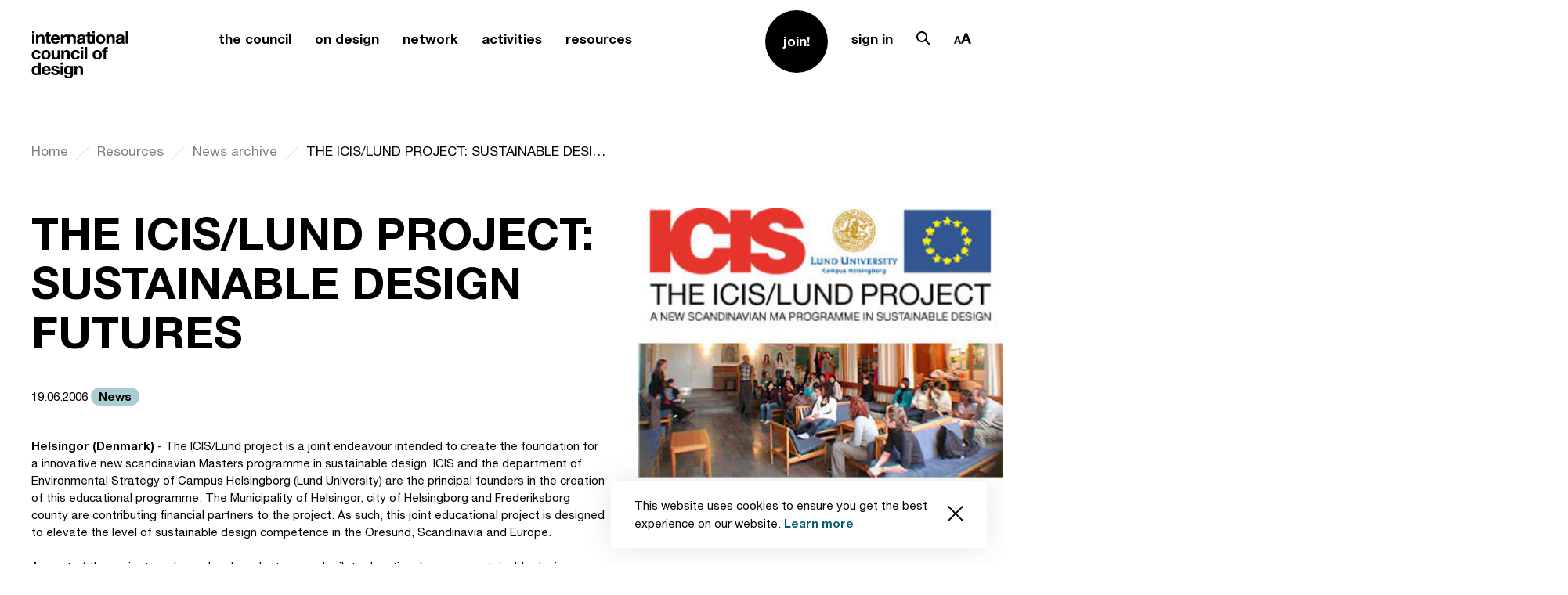

--- FILE ---
content_type: text/html; charset=UTF-8
request_url: https://www.theicod.org/en/resources/news-archive/the-icislund-project-sustainable-design-futures
body_size: 113380
content:
<!DOCTYPE html>
<html lang="en" data-accessibility="">

<head>
    <meta charset="utf-8">
    <meta http-equiv="X-UA-Compatible" content="IE=edge">
    <meta name="viewport" content="user-scalable=no, width=device-width, initial-scale=1, maximum-scale=1">
    <meta name="msapplication-tap-highlight" content="no" />
    
        <title>THE ICIS/LUND PROJECT: SUSTAINABLE DESIGN FUTURES |        International Council of Design</title>
    <meta name="description"
        content="An international organisation representing the professions of design. The Council was founded as Icograda in London in 1963 and will celebrate its 60th anniversary on 27 April 2023. It is a non-profit, non-partisan, member-based network of independent organisations and stakeholders working within the multidisciplinary scope of design.">
    
    <link async defer rel="stylesheet" media="screen" href="https://www.theicod.org/themes/www/assets/style.css">

    <link rel="apple-touch-icon" sizes="180x180" href="https://www.theicod.org/themes/www/assets/fav/apple-touch-icon.png">
    <link rel="icon" type="image/png" sizes="32x32" href="https://www.theicod.org/themes/www/assets/fav/favicon-32x32.png">
    <link rel="icon" type="image/png" sizes="16x16" href="https://www.theicod.org/themes/www/assets/fav/favicon-16x16.png">
    <link rel="manifest" href="https://www.theicod.org/themes/www/assets/fav/site.webmanifest">
    <!-- <link rel="mask-icon" href="https://www.theicod.org/themes/www/assets/fav/safari-pinned-tab.svg" color="#6c95fc"> -->
    <link rel="shortcut icon" href="https://www.theicod.org/themes/www/assets/fav/favicon.ico">
    <meta name="msapplication-TileColor" content="#6c95fc">
    <meta name="msapplication-config" content="https://www.theicod.org/themes/www/assets/fav/browserconfig.xml">
    <meta name="theme-color" content="#ffffff"> 

  
    <meta name="msapplication-TileColor" content="#000000">
    <meta name="theme-color" content="#000000">

            
        <!-- Global site tag (gtag.js) - Google Analytics -->
    <script async src="https://www.googletagmanager.com/gtag/js?id=UA-57521825-1"></script>
    <script>
    window.dataLayer = window.dataLayer || [];
    function gtag(){dataLayer.push(arguments);}
    gtag('js', new Date());
    gtag('config', 'UA-57521825-1');
    </script>
    
</head>
<style>
body {
    opacity: 0;
}
</style>

<body class="app-loading " lang="en">
    
                <div class="popup popup--policy js-popup" data-request-url="https://www.theicod.org/api/cookies" data-popup-id="acceptCookie">
  <div class="popup__body">
    <div class="text-block text-block--blue">
      <p>This website uses cookies to ensure you get the best experience on our website. <a href="/privacy-policy">Learn more</a></p>
    </div>
    <button data-popup-value="1" class="popup__close js-set-cookie"><svg xmlns="http://www.w3.org/2000/svg" viewBox="0 0 19.414 19.414">
  <path data-name="ic_close_small" d="M19.414 1.414L18 0 9.707 8.293 1.414 0 0 1.414l8.293 8.293L0 18l1.414 1.414 8.293-8.293L18 19.414 19.414 18l-8.293-8.293z" />
</svg>
</button>
  </div>
</div>    <aside class="modal modal--fromTop modal--accessibility" id="accessibility">
    <div class="modal__overlay js-close-modal"></div>
    <div class="modal__wrap section">
      <button class="modal__close js-close-modal">
        <span class="desktop-hide"><svg xmlns="http://www.w3.org/2000/svg" viewBox="0 0 37.414 37.414"><path data-name="Path 12463" d="M37.414 1.414L36 0 18.707 17.293 1.414 0 0 1.414l17.293 17.293L0 36l1.414 1.414 17.293-17.293L36 37.414 37.414 36 20.121 18.707z"/></svg>
</span>
        <span class="mobile-hide"><svg xmlns="http://www.w3.org/2000/svg" viewBox="0 0 61.061 61.061">
  <g id="ic_close" transform="translate(.53 .53)" fill="none" stroke-width="1.5">
    <path id="Line_232" data-name="Line 232" d="M0 0l60 60"/>
    <path id="Line_233" data-name="Line 233" d="M60 0L0 60"/>
  </g>
</svg>
</span>
      </button>
      <div class="modal__body">
        <div class="row">  
          <div class="accessibility js-accesibility-cookie" data-request-url="https://www.theicod.org/api/cookies-accessibility" data-popup-id="accessibility_settings">
            <div class="accessibility__label">
              <p>Choose font size:</p>
            </div>
            <ul class="accessibility__options">
              <li class="active">
                <button data-popup-value="1" class="js-set-cookie accessibility__option accessibility__option--1">
                  <svg xmlns="http://www.w3.org/2000/svg" width="11.441" height="12.004" viewBox="0 0 11.441 12.004">
  <path id="ic_accessibility_small" d="M15127.333,10538h-2.106l4-12h3.442l4,12h-2.107l-1-3h-5.225l-1,3Zm3.335-10-1.664,5h3.891l-1.668-5Z" transform="translate(-15125.227 -10525.998)" />
</svg>
                </button>
              </li>
              <li >
                <button data-popup-value="2" class="js-set-cookie accessibility__option accessibility__option--2">
                  <svg xmlns="http://www.w3.org/2000/svg" width="14.702" height="15.004" viewBox="0 0 14.702 15.004">
  <path id="ic_accessibility_middle" d="M15166.393,16581h0l-2.146,0,5.834-15h3.034l5.834,15-2.146,0-1.489-3.834h-7.431l-1.489,3.834Zm5.057-13h0l-2.789,7.164h5.874l-2.785-7.164Z" transform="translate(-15164.246 -16566)"/>
</svg>
                </button>
              </li>
  
              <li >
                <button data-popup-value="3" class="js-set-cookie accessibility__option accessibility__option--3">
                  <svg xmlns="http://www.w3.org/2000/svg" width="17.366" height="18.004" viewBox="0 0 17.366 18.004">
  <path id="ic_accessibility_large" d="M15124.392,10544h-2.143l7-18h3.37l7,18h-2.144l-1.948-5h-9.187l-1.944,5Zm6.223-16-3.5,9h7.634l-3.5-9Z" transform="translate(-15122.249 -10525.998)"/>
</svg>
                </button>
              </li>
            </ul>
          </div>
        </div>
      </div>
    </div>
    </div>
  </aside><aside class="modal modal--fromTop modal--search" id="search">
    <div class="modal__overlay js-close-modal"></div>
    <div class="modal__wrap section">
      <button class="modal__close js-close-modal">
        <span class="desktop-hide"><svg xmlns="http://www.w3.org/2000/svg" viewBox="0 0 37.414 37.414"><path data-name="Path 12463" d="M37.414 1.414L36 0 18.707 17.293 1.414 0 0 1.414l17.293 17.293L0 36l1.414 1.414 17.293-17.293L36 37.414 37.414 36 20.121 18.707z"/></svg>
</span>
        <span class="mobile-hide"><svg xmlns="http://www.w3.org/2000/svg" viewBox="0 0 61.061 61.061">
  <g id="ic_close" transform="translate(.53 .53)" fill="none" stroke-width="1.5">
    <path id="Line_232" data-name="Line 232" d="M0 0l60 60"/>
    <path id="Line_233" data-name="Line 233" d="M60 0L0 60"/>
  </g>
</svg>
</span>
      </button>
      <div class="modal__body">
        <div class="row">
          <form class="form form--black" action="https://www.theicod.org/search-results">
            <div class="form__control form__control--search ">
              <label for="search_query" class="form__label form__label--l">Search pages …</label>
              <input id="search_query" name="q" value="" class="form__input form__input--l" minlength="3" type="search">
              <span class="form__content-holder">
                <button class="button button--submit button--l"><svg xmlns="http://www.w3.org/2000/svg" viewBox="0 0 36 36.004"><path data-name="ic_search" d="M23.168 24.586A14 14 0 010 14a14 14 0 0123.9-9.9 14 14 0 01.681 19.07L36 34.59 34.586 36zM5.515 5.515a12 12 0 0016.97 16.97 12 12 0 10-16.97-16.97z"/></svg>
</button>
              </span>
            </div>
            
                        <div class="tag__container">
              <div class="tag__container-label">
                <p>Popular searches</p>
              </div>
              <div class="tag__inner">
                                <a href="https://www.theicod.org/search-results?q=Professional Code of Conduct" class="tag tag--black">Professional Code of Conduct</a>
                                <a href="https://www.theicod.org/search-results?q=Spec work" class="tag tag--black">Spec work</a>
                                <a href="https://www.theicod.org/search-results?q=Identifying professional design" class="tag tag--black">Identifying professional design</a>
                                <a href="https://www.theicod.org/search-results?q=What is design?" class="tag tag--black">What is design?</a>
                                <a href="https://www.theicod.org/search-results?q=Become a Member" class="tag tag--black">Become a Member</a>
                              </div>
            </div>
                      </form>
        </div>
      </div>
    </div>
    </div>
  </aside><header class="header ">
    <div class="row">
      <div class="header__container">
        <a href="/" class="header__logo">
          <svg xmlns="http://www.w3.org/2000/svg" viewBox="0 0 123.236 60"><path  d="M5.268-31.673v-2.6H2.114v2.6zM2.114-29.9v11.486h3.154V-29.9zm4.977 0v11.486h3.155v-6.016a4.261 4.261 0 01.578-2.522 2.186 2.186 0 011.866-.766 1.721 1.721 0 011.577.7 4.025 4.025 0 01.444 2.122v6.487h3.155v-7.065a9.257 9.257 0 00-.189-1.944 3.7 3.7 0 00-.655-1.489 3.08 3.08 0 00-1.277-.955 5.358 5.358 0 00-2.077-.344 4.5 4.5 0 00-1.955.455 3.62 3.62 0 00-1.557 1.451h-.067v-1.6zm16.507 0v-3.444h-3.156v3.444h-1.91v2.111h1.911v6.776a2.935 2.935 0 00.289 1.4 2.058 2.058 0 00.789.822 3.275 3.275 0 001.155.389 9.21 9.21 0 001.389.1q.467 0 .955-.022a7.507 7.507 0 00.889-.089v-2.444a4.42 4.42 0 01-.467.067q-.244.022-.511.022a1.544 1.544 0 01-1.066-.267A1.544 1.544 0 0123.6-22.1v-5.687h2.311V-29.9zm10.886 4.51h-5.133a3.622 3.622 0 01.144-.755 2.319 2.319 0 01.422-.8 2.39 2.39 0 01.8-.633 2.745 2.745 0 011.255-.255 2.216 2.216 0 011.722.622 3.646 3.646 0 01.789 1.826zm-5.132 2h8.287a8.109 8.109 0 00-.222-2.555 6.254 6.254 0 00-1.011-2.177 5.1 5.1 0 00-1.788-1.522 5.462 5.462 0 00-2.555-.567 5.949 5.949 0 00-2.388.467 5.647 5.647 0 00-1.855 1.277 5.631 5.631 0 00-1.2 1.922 6.7 6.7 0 00-.422 2.4 6.993 6.993 0 00.411 2.444 5.55 5.55 0 001.166 1.911 5.081 5.081 0 001.844 1.233 6.56 6.56 0 002.444.433 6.017 6.017 0 003.333-.889 5.272 5.272 0 002.044-2.955h-2.779a1.982 1.982 0 01-.844 1.011 2.812 2.812 0 01-1.644.478 2.82 2.82 0 01-2.044-.689 3.189 3.189 0 01-.778-2.218zm9.487-6.51v11.486h3.155v-5.176a6.349 6.349 0 01.156-1.444 3.163 3.163 0 01.52-1.166 2.54 2.54 0 01.966-.789 3.361 3.361 0 011.466-.289 5.635 5.635 0 01.6.033q.311.033.533.078V-30.1a2.46 2.46 0 00-.689-.111 3.767 3.767 0 00-1.155.178 4.234 4.234 0 00-1.044.5 3.93 3.93 0 00-.866.778 3.88 3.88 0 00-.6.989h-.044V-29.9zm8.376 0v11.486h3.155v-6.016a4.261 4.261 0 01.578-2.522 2.186 2.186 0 011.866-.766 1.721 1.721 0 011.577.7 4.025 4.025 0 01.444 2.122v6.487h3.155v-7.065a9.257 9.257 0 00-.189-1.944 3.7 3.7 0 00-.655-1.489 3.08 3.08 0 00-1.277-.955 5.358 5.358 0 00-2.077-.344 4.5 4.5 0 00-1.955.455A3.62 3.62 0 0050.28-28.3h-.067v-1.6zm12.375 3.532a3.665 3.665 0 01.555-1.844 3.782 3.782 0 011.244-1.177 5.422 5.422 0 011.7-.633 9.663 9.663 0 011.9-.189 12.874 12.874 0 011.755.122 5.369 5.369 0 011.622.478 3.2 3.2 0 011.2.989 2.763 2.763 0 01.467 1.677v5.976a12 12 0 00.089 1.489 2.691 2.691 0 00.311 1.066h-3.2a4.53 4.53 0 01-.144-.544 4.735 4.735 0 01-.078-.567 4.111 4.111 0 01-1.777 1.089 7.134 7.134 0 01-2.088.311 5.642 5.642 0 01-1.533-.2 3.511 3.511 0 01-1.244-.622 2.9 2.9 0 01-.833-1.066 3.606 3.606 0 01-.3-1.533 3.349 3.349 0 01.344-1.611 2.879 2.879 0 01.889-1.011 3.982 3.982 0 011.244-.567 13.281 13.281 0 011.411-.3q.711-.111 1.4-.178a8.417 8.417 0 001.222-.2 2.13 2.13 0 00.844-.389.853.853 0 00.289-.744 1.674 1.674 0 00-.167-.811 1.226 1.226 0 00-.444-.467 1.748 1.748 0 00-.644-.222 5.272 5.272 0 00-.789-.056 2.4 2.4 0 00-1.466.4 1.785 1.785 0 00-.622 1.333zm7.287 2.333a1.415 1.415 0 01-.5.278 5.106 5.106 0 01-.644.167q-.344.067-.722.111t-.755.111a5.7 5.7 0 00-.7.178 2.069 2.069 0 00-.6.3 1.426 1.426 0 00-.411.478 1.537 1.537 0 00-.156.733 1.484 1.484 0 00.156.711 1.192 1.192 0 00.422.455 1.782 1.782 0 00.622.233 3.97 3.97 0 00.733.067 2.789 2.789 0 001.444-.311 2.08 2.08 0 00.755-.744 2.38 2.38 0 00.3-.878 6.029 6.029 0 00.056-.711zm8.93-5.865v-3.444h-3.155v3.444h-1.911v2.111h1.911v6.776a2.935 2.935 0 00.289 1.4 2.058 2.058 0 00.789.822 3.275 3.275 0 001.155.389 9.21 9.21 0 001.389.1q.467 0 .955-.022a7.507 7.507 0 00.889-.089v-2.444a4.419 4.419 0 01-.467.067q-.244.022-.511.022a1.544 1.544 0 01-1.066-.267 1.544 1.544 0 01-.267-1.066v-5.687h2.311V-29.9zm6.4-1.777v-2.6H79.05v2.6zM79.05-29.9v11.486h3.15V-29.9zm7.776 5.754a6.894 6.894 0 01.133-1.355 3.458 3.458 0 01.455-1.177 2.558 2.558 0 01.855-.833 2.539 2.539 0 011.333-.322 2.6 2.6 0 011.344.322 2.526 2.526 0 01.866.833 3.458 3.458 0 01.455 1.177 6.893 6.893 0 01.133 1.355 6.727 6.727 0 01-.133 1.344 3.581 3.581 0 01-.455 1.177 2.4 2.4 0 01-.866.833 2.673 2.673 0 01-1.344.311 2.611 2.611 0 01-1.333-.311 2.426 2.426 0 01-.855-.833 3.581 3.581 0 01-.455-1.177 6.728 6.728 0 01-.133-1.339zm-3.155 0a6.96 6.96 0 00.422 2.488 5.4 5.4 0 001.2 1.9 5.248 5.248 0 001.866 1.211 6.714 6.714 0 002.444.422 6.8 6.8 0 002.455-.422 5.229 5.229 0 001.877-1.211 5.4 5.4 0 001.2-1.9 6.96 6.96 0 00.422-2.488 7.051 7.051 0 00-.422-2.5 5.379 5.379 0 00-1.2-1.911 5.354 5.354 0 00-1.877-1.222 6.647 6.647 0 00-2.455-.433 6.56 6.56 0 00-2.444.433 5.376 5.376 0 00-1.866 1.222 5.379 5.379 0 00-1.2 1.911 7.051 7.051 0 00-.422 2.505zM96.935-29.9v11.486h3.155v-6.016a4.261 4.261 0 01.578-2.522 2.186 2.186 0 011.866-.766 1.721 1.721 0 011.577.7 4.025 4.025 0 01.444 2.122v6.487h3.155v-7.065a9.258 9.258 0 00-.189-1.944 3.7 3.7 0 00-.655-1.489 3.08 3.08 0 00-1.277-.955 5.358 5.358 0 00-2.077-.344 4.5 4.5 0 00-1.955.455A3.62 3.62 0 00100-28.3h-.067v-1.6zm12.375 3.532a3.665 3.665 0 01.555-1.844 3.782 3.782 0 011.244-1.177 5.421 5.421 0 011.7-.633 9.663 9.663 0 011.9-.189 12.874 12.874 0 011.755.122 5.369 5.369 0 011.622.478 3.2 3.2 0 011.2.989 2.763 2.763 0 01.467 1.677v5.976a12 12 0 00.089 1.489 2.691 2.691 0 00.311 1.066h-3.2a4.524 4.524 0 01-.144-.544 4.733 4.733 0 01-.078-.567 4.111 4.111 0 01-1.777 1.089 7.134 7.134 0 01-2.088.311 5.642 5.642 0 01-1.533-.2 3.511 3.511 0 01-1.244-.622 2.9 2.9 0 01-.833-1.066 3.606 3.606 0 01-.3-1.533 3.349 3.349 0 01.344-1.611 2.879 2.879 0 01.889-1.011 3.982 3.982 0 011.244-.567 13.281 13.281 0 011.411-.3q.711-.111 1.4-.178a8.417 8.417 0 001.222-.2 2.13 2.13 0 00.844-.389.853.853 0 00.289-.744 1.674 1.674 0 00-.167-.811 1.226 1.226 0 00-.444-.467 1.748 1.748 0 00-.644-.222 5.273 5.273 0 00-.789-.056 2.4 2.4 0 00-1.466.4 1.785 1.785 0 00-.622 1.333zm7.29 2.338a1.415 1.415 0 01-.5.278 5.105 5.105 0 01-.644.167q-.344.067-.722.111t-.755.111a5.7 5.7 0 00-.7.178 2.069 2.069 0 00-.6.3 1.426 1.426 0 00-.411.478 1.537 1.537 0 00-.156.733 1.484 1.484 0 00.156.711 1.192 1.192 0 00.422.455 1.782 1.782 0 00.622.233 3.97 3.97 0 00.733.067 2.789 2.789 0 001.444-.311 2.081 2.081 0 00.755-.744 2.381 2.381 0 00.3-.878 6.031 6.031 0 00.056-.711zm5.021-10.242v15.863h3.155v-15.863zM9.845-5.949h3.088a4.321 4.321 0 00-.533-1.922 4.34 4.34 0 00-1.211-1.355 5.248 5.248 0 00-1.689-.811 7.2 7.2 0 00-1.965-.263 6.265 6.265 0 00-2.488.467A5.237 5.237 0 003.2-8.538 5.573 5.573 0 002.058-6.56a7.652 7.652 0 00-.389 2.477 6.433 6.433 0 00.422 2.366A5.514 5.514 0 003.269.138 5.246 5.246 0 005.1 1.349a6.286 6.286 0 002.366.433 5.736 5.736 0 003.755-1.2A5.2 5.2 0 0013-2.906H9.956a3 3 0 01-.766 1.7 2.311 2.311 0 01-1.744.633A2.229 2.229 0 016.2-.906a2.489 2.489 0 01-.811-.855 3.918 3.918 0 01-.433-1.166 6.24 6.24 0 01-.133-1.266 6.508 6.508 0 01.133-1.3 3.839 3.839 0 01.455-1.2 2.737 2.737 0 01.833-.889 2.215 2.215 0 011.266-.344 2.115 2.115 0 012.335 1.977zm7.065 1.71a6.893 6.893 0 01.133-1.355 3.458 3.458 0 01.457-1.177 2.558 2.558 0 01.855-.833 2.539 2.539 0 011.333-.322 2.6 2.6 0 011.344.322 2.526 2.526 0 01.866.833 3.458 3.458 0 01.455 1.177 6.893 6.893 0 01.133 1.355 6.727 6.727 0 01-.133 1.344 3.581 3.581 0 01-.453 1.178 2.4 2.4 0 01-.866.833 2.673 2.673 0 01-1.344.311 2.611 2.611 0 01-1.333-.311 2.426 2.426 0 01-.855-.833 3.581 3.581 0 01-.455-1.177 6.727 6.727 0 01-.137-1.345zm-3.155 0a6.96 6.96 0 00.422 2.488 5.4 5.4 0 001.2 1.9 5.248 5.248 0 001.866 1.211 6.714 6.714 0 002.444.422 6.8 6.8 0 002.455-.422A5.229 5.229 0 0024.019.149a5.4 5.4 0 001.2-1.9 6.96 6.96 0 00.422-2.488 7.051 7.051 0 00-.422-2.5 5.379 5.379 0 00-1.2-1.911 5.354 5.354 0 00-1.877-1.222 6.647 6.647 0 00-2.455-.433 6.56 6.56 0 00-2.444.433 5.376 5.376 0 00-1.866 1.222 5.379 5.379 0 00-1.2 1.911 7.051 7.051 0 00-.422 2.5zm24.039 5.732V-9.993h-3.155v6.021a4.261 4.261 0 01-.578 2.522 2.186 2.186 0 01-1.861.766 1.721 1.721 0 01-1.577-.7 4.025 4.025 0 01-.444-2.122v-6.487h-3.16v7.065a9.257 9.257 0 00.189 1.944A3.7 3.7 0 0027.863.5a3 3 0 001.277.944 5.518 5.518 0 002.077.333 4.59 4.59 0 001.955-.444 3.549 3.549 0 001.556-1.439h.067v1.6zm1.733-11.486V1.493h3.155v-6.02a4.261 4.261 0 01.578-2.522 2.186 2.186 0 011.866-.766 1.721 1.721 0 011.577.7 4.025 4.025 0 01.444 2.122v6.486H50.3v-7.065a9.258 9.258 0 00-.189-1.944A3.7 3.7 0 0049.457-9a3.08 3.08 0 00-1.277-.955 5.358 5.358 0 00-2.08-.345 4.5 4.5 0 00-1.955.455A3.62 3.62 0 0042.59-8.39h-.067v-1.6zm20.328 4.044h3.088a4.321 4.321 0 00-.533-1.922 4.34 4.34 0 00-1.21-1.355 5.248 5.248 0 00-1.688-.811 7.2 7.2 0 00-1.966-.267 6.265 6.265 0 00-2.488.467 5.237 5.237 0 00-1.844 1.3 5.573 5.573 0 00-1.146 1.977 7.652 7.652 0 00-.389 2.477 6.433 6.433 0 00.421 2.366A5.514 5.514 0 0053.279.138a5.246 5.246 0 001.833 1.211 6.286 6.286 0 002.366.433 5.736 5.736 0 003.755-1.2 5.2 5.2 0 001.777-3.488h-3.044a3 3 0 01-.766 1.7 2.311 2.311 0 01-1.744.633 2.229 2.229 0 01-1.244-.333 2.489 2.489 0 01-.811-.855 3.917 3.917 0 01-.433-1.166 6.239 6.239 0 01-.133-1.266 6.507 6.507 0 01.133-1.3 3.838 3.838 0 01.455-1.2 2.737 2.737 0 01.833-.889 2.215 2.215 0 011.266-.344 2.115 2.115 0 012.333 1.977zm7.509-5.821v-2.6h-3.155v2.6zm-3.155 1.777V1.493h3.155V-9.993zm5.065-4.377V1.493h3.156V-14.37zM82.56-4.239a6.894 6.894 0 01.133-1.355 3.458 3.458 0 01.455-1.177A2.558 2.558 0 0184-7.6a2.539 2.539 0 011.333-.322 2.6 2.6 0 011.344.322 2.526 2.526 0 01.866.833A3.457 3.457 0 0188-5.594a6.893 6.893 0 01.133 1.355A6.726 6.726 0 0188-2.895a3.58 3.58 0 01-.455 1.177 2.4 2.4 0 01-.866.833 2.673 2.673 0 01-1.344.311A2.611 2.611 0 0184-.884a2.426 2.426 0 01-.855-.833 3.581 3.581 0 01-.455-1.177 6.728 6.728 0 01-.13-1.345zm-3.155 0a6.96 6.96 0 00.422 2.488 5.4 5.4 0 001.2 1.9 5.248 5.248 0 001.867 1.211 6.714 6.714 0 002.444.422 6.8 6.8 0 002.455-.422A5.229 5.229 0 0089.67.149a5.4 5.4 0 001.2-1.9 6.96 6.96 0 00.422-2.488 7.051 7.051 0 00-.422-2.5 5.379 5.379 0 00-1.2-1.911 5.354 5.354 0 00-1.877-1.222 6.647 6.647 0 00-2.455-.433 6.56 6.56 0 00-2.444.433 5.376 5.376 0 00-1.866 1.222 5.379 5.379 0 00-1.2 1.911 7.051 7.051 0 00-.422 2.5zm13.953-3.643v9.375h3.155v-9.375h2.177v-2.111h-2.177v-.689a1.474 1.474 0 01.278-1.011 1.21 1.21 0 01.922-.3 9.7 9.7 0 011.155.067v-2.355q-.4-.022-.822-.056t-.846-.033a3.871 3.871 0 00-2.888.978 3.441 3.441 0 00-.955 2.51v.889h-1.888v2.111zm-83.179 23.5A7.008 7.008 0 0110.045 17a3.733 3.733 0 01-.445 1.185 2.363 2.363 0 01-.833.833 2.5 2.5 0 01-1.3.311 2.344 2.344 0 01-1.255-.322 2.771 2.771 0 01-.866-.844 3.64 3.64 0 01-.5-1.189 5.849 5.849 0 01-.156-1.333 6.333 6.333 0 01.144-1.366 3.633 3.633 0 01.466-1.166 2.459 2.459 0 01.855-.822 2.563 2.563 0 011.311-.311 2.442 2.442 0 011.289.311 2.564 2.564 0 01.833.811 3.339 3.339 0 01.455 1.155 6.841 6.841 0 01.135 1.366zm.044 4.31V21.4h3V5.533h-3.156v5.776h-.044a3.387 3.387 0 00-1.455-1.277A4.517 4.517 0 006.624 9.6a4.638 4.638 0 00-3.81 1.822 5.8 5.8 0 00-.955 1.9 7.753 7.753 0 00-.322 2.233 8.254 8.254 0 00.322 2.311 6.15 6.15 0 00.955 1.966 4.549 4.549 0 001.611 1.355 4.911 4.911 0 002.266.5 4.839 4.839 0 002.033-.411 3.254 3.254 0 001.455-1.344zm12.441-5.51h-5.132a3.621 3.621 0 01.144-.755 2.319 2.319 0 01.422-.8 2.39 2.39 0 01.8-.633 2.745 2.745 0 011.255-.255 2.216 2.216 0 011.722.622 3.646 3.646 0 01.789 1.823zm-5.132 2h8.287a8.109 8.109 0 00-.222-2.555 6.254 6.254 0 00-1.011-2.177 5.1 5.1 0 00-1.786-1.521 5.462 5.462 0 00-2.558-.565 5.949 5.949 0 00-2.388.467 5.553 5.553 0 00-3.055 3.2 6.7 6.7 0 00-.422 2.4 6.994 6.994 0 00.411 2.444 5.55 5.55 0 001.166 1.911 5.081 5.081 0 001.846 1.229 6.56 6.56 0 002.444.433 6.016 6.016 0 003.333-.889 5.272 5.272 0 002.044-2.955h-2.779A1.981 1.981 0 0122 18.852a2.812 2.812 0 01-1.644.478 2.82 2.82 0 01-2.044-.689 3.189 3.189 0 01-.78-2.222zm11.93 1.244h-3a3.862 3.862 0 00.522 1.922 3.812 3.812 0 001.222 1.233 5.16 5.16 0 001.7.667 9.518 9.518 0 001.955.2 9.776 9.776 0 001.922-.189 4.872 4.872 0 001.677-.655 3.489 3.489 0 001.64-3.132 2.673 2.673 0 00-.311-1.344 2.847 2.847 0 00-.822-.911 4.421 4.421 0 00-1.166-.589 13.329 13.329 0 00-1.344-.378q-.666-.156-1.311-.289a10.136 10.136 0 01-1.144-.3 2.4 2.4 0 01-.811-.433.865.865 0 01-.311-.689.851.851 0 01.178-.567 1.167 1.167 0 01.433-.322 1.928 1.928 0 01.567-.144 5.446 5.446 0 01.578-.033 3.148 3.148 0 011.466.322 1.38 1.38 0 01.689 1.233h3a3.769 3.769 0 00-.541-1.764 3.6 3.6 0 00-1.144-1.122 4.789 4.789 0 00-1.566-.6 9.1 9.1 0 00-1.811-.178 9.864 9.864 0 00-1.822.167 5.016 5.016 0 00-1.6.578 3.193 3.193 0 00-1.144 1.122 3.456 3.456 0 00-.433 1.822 2.455 2.455 0 00.311 1.277 2.7 2.7 0 00.822.866 4.593 4.593 0 001.166.555q.655.211 1.344.367a18.855 18.855 0 012.633.711q.944.355.944 1.066a1.167 1.167 0 01-.2.7 1.515 1.515 0 01-.5.444 2.381 2.381 0 01-.667.244 3.374 3.374 0 01-.7.078 3.609 3.609 0 01-.9-.111 2.334 2.334 0 01-.766-.344 1.844 1.844 0 01-.544-.6 1.73 1.73 0 01-.211-.879zm12.064-9.53v-2.6h-3.155v2.6zM38.371 9.91V21.4h3.155V9.91zM48.7 18.685a2.234 2.234 0 01-1.222-.311 2.466 2.466 0 01-.789-.8 3.333 3.333 0 01-.422-1.1 6.272 6.272 0 01-.122-1.233 5.158 5.158 0 01.144-1.233 3.044 3.044 0 01.467-1.044 2.406 2.406 0 01.8-.722 2.313 2.313 0 011.144-.267 2.592 2.592 0 011.289.289 2.3 2.3 0 01.822.778 3.358 3.358 0 01.444 1.122 6.515 6.515 0 01.133 1.344 4.191 4.191 0 01-.167 1.189 3.149 3.149 0 01-.5 1.011 2.463 2.463 0 01-.844.711 2.509 2.509 0 01-1.177.266zm5.687 1.977V9.91h-3v1.533h-.044a3.431 3.431 0 00-1.433-1.422 4.44 4.44 0 00-1.985-.421 4.637 4.637 0 00-2.122.467 4.563 4.563 0 00-1.544 1.255 5.6 5.6 0 00-.944 1.822 7.16 7.16 0 00-.322 2.144 8.742 8.742 0 00.278 2.233 5.191 5.191 0 00.878 1.844 4.216 4.216 0 001.533 1.244 5.018 5.018 0 002.222.455 4.713 4.713 0 001.988-.433 3.123 3.123 0 001.455-1.344h.044V20.8a3.136 3.136 0 01-.589 2.022 2.29 2.29 0 01-1.944.8 3.11 3.11 0 01-1.489-.344 1.8 1.8 0 01-.869-1.238h-3.13a3.317 3.317 0 00.544 1.677 3.931 3.931 0 001.2 1.144 5.47 5.47 0 001.6.655 7.348 7.348 0 001.722.211 7.758 7.758 0 003.155-.533 4.832 4.832 0 001.8-1.3 3.889 3.889 0 00.809-1.654 7.69 7.69 0 00.19-1.577zM56.256 9.91V21.4h3.155v-6.025a4.261 4.261 0 01.578-2.522 2.186 2.186 0 011.866-.766 1.721 1.721 0 011.577.7 4.025 4.025 0 01.444 2.122V21.4h3.155v-7.069a9.258 9.258 0 00-.189-1.944 3.7 3.7 0 00-.655-1.489 3.08 3.08 0 00-1.277-.955 5.358 5.358 0 00-2.078-.343 4.5 4.5 0 00-1.955.455 3.62 3.62 0 00-1.555 1.455h-.067v-1.6z" transform="translate(-1.536 34.272)"/></svg>
        </a>
                        <button class="header__menu js-toggle-nav"><span><i></i></span></button>
        <nav class="header__nav">
          <div class="header__nav-inner">
            <ul class="list list--menu list--1 desktop-hide">
                            <li class="list__item ">
                <div class="dropdown dropdown--fadeIn js-fadeIn-dropdown  header__dropdown">
                  <button class="dropdown__label js-dropdown-button"><span class="link link--black link--hasUnderline link--l">the council</span></button>
                  <div class="dropdown__content js-dropdown-content">
                    <button class="dropdown__button-back js-dropdown-button">
                      <svg xmlns="http://www.w3.org/2000/svg" viewBox="0 0 24 16.972"><path stroke="none" data-name="ic_arrow_right" d="M1.415 9.899L0 8.485 8.485 0 9.9 1.414 3.829 7.485H24v2H3.829L9.9 15.556 8.487 16.97z"/></svg>
                      <span>Back</span>
                    </button>
                    <ul class="list list--menu-inner">
      <li class="list__item ">
      <a href="https://www.theicod.org/en/council/about"  class="link link--black link--hasOpacity" >About</a>
    </li>
      <li class="list__item ">
      <a href="https://www.theicod.org/en/council/history"  class="link link--black link--hasOpacity" >History</a>
    </li>
      <li class="list__item ">
      <a href="https://www.theicod.org/en/council/secretariat"  class="link link--black link--hasOpacity" >Secretariat Team</a>
    </li>
      <li class="list__item ">
      <a href="https://www.theicod.org/en/council/executive-board"  class="link link--black link--hasOpacity" >Executive Board</a>
    </li>
      <li class="list__item ">
      <a href="https://www.theicod.org/en/council/icograda-archive"  class="link link--black link--hasOpacity" >Icograda Archive</a>
    </li>
      <li class="list__item ">
      <a href="https://www.theicod.org/en/council/montreal-design-declaration"  class="link link--black link--hasOpacity" >Montréal Design Declaration</a>
    </li>
      <li class="list__item ">
      <a href="https://www.theicod.org/en/council/awards"  class="link link--black link--hasOpacity" >Council Awards</a>
    </li>
      <li class="list__item ">
      <a href="https://www.theicod.org/en/council/member-event-seal"  class="link link--black link--hasOpacity" >Member Event Seal</a>
    </li>
      <li class="list__item ">
      <a href="/council/support-us"  class="link link--black link--hasOpacity" >Support us</a>
    </li>
  </ul>                  </div>
                </div>
              </li>
                            <li class="list__item ">
                <div class="dropdown dropdown--fadeIn js-fadeIn-dropdown  header__dropdown">
                  <button class="dropdown__label js-dropdown-button"><span class="link link--black link--hasUnderline link--l">on design</span></button>
                  <div class="dropdown__content js-dropdown-content">
                    <button class="dropdown__button-back js-dropdown-button">
                      <svg xmlns="http://www.w3.org/2000/svg" viewBox="0 0 24 16.972"><path stroke="none" data-name="ic_arrow_right" d="M1.415 9.899L0 8.485 8.485 0 9.9 1.414 3.829 7.485H24v2H3.829L9.9 15.556 8.487 16.97z"/></svg>
                      <span>Back</span>
                    </button>
                    <ul class="list list--menu-inner">
      <li class="list__item ">
      <a href="/en/professional-design/what-is-design/what-is-design"  class="link link--black link--hasOpacity" >What is design?</a>
    </li>
      <li class="list__item ">
      <a href="/en/professional-design/what-is-a-designer/what-is-a-designer"  class="link link--black link--hasOpacity" >What is a designer?</a>
    </li>
      <li class="list__item ">
      <a href="/en/professional-design/design-ing/design-ing"  class="link link--black link--hasOpacity" >Designing</a>
    </li>
      <li class="list__item ">
      <a href="/en/professional-design/identifying-professional-design/identifying-professional-design"  class="link link--black link--hasOpacity" >Identifying professional design</a>
    </li>
      <li class="list__item ">
      <a href="/en/professional-design/design-professionalism/professionalism-designers"  class="link link--black link--hasOpacity" >Professionalism</a>
    </li>
      <li class="list__item ">
      <a href="https://www.theicod.org/en/professional-design/polemics-archive"  class="link link--black link--hasOpacity" >Polemics archive</a>
    </li>
  </ul>                  </div>
                </div>
              </li>
                            <li class="list__item ">
                <div class="dropdown dropdown--fadeIn js-fadeIn-dropdown  header__dropdown">
                  <button class="dropdown__label js-dropdown-button"><span class="link link--black link--hasUnderline link--l">network</span></button>
                  <div class="dropdown__content js-dropdown-content">
                    <button class="dropdown__button-back js-dropdown-button">
                      <svg xmlns="http://www.w3.org/2000/svg" viewBox="0 0 24 16.972"><path stroke="none" data-name="ic_arrow_right" d="M1.415 9.899L0 8.485 8.485 0 9.9 1.414 3.829 7.485H24v2H3.829L9.9 15.556 8.487 16.97z"/></svg>
                      <span>Back</span>
                    </button>
                    <ul class="list list--menu-inner">
      <li class="list__item ">
      <a href="https://www.theicod.org/en/network/members"  class="link link--black link--hasOpacity" >Members</a>
    </li>
      <li class="list__item ">
      <a href="https://www.theicod.org/en/network/industry-friends"  class="link link--black link--hasOpacity" >Industry Friends</a>
    </li>
      <li class="list__item ">
      <a href="https://www.theicod.org/en/network/corresponding-entities"  class="link link--black link--hasOpacity" >Corresponding Entities</a>
    </li>
      <li class="list__item ">
      <a href="https://www.theicod.org/en/network/affiliates"  class="link link--black link--hasOpacity" >Affiliates</a>
    </li>
      <li class="list__item ">
      <a href="https://www.theicod.org/en/network/lifetime-friends"  class="link link--black link--hasOpacity" >Lifetime Friends</a>
    </li>
      <li class="list__item ">
      <a href="https://www.theicod.org/en/network/dds"  class="link link--black link--hasOpacity" >Design Declaration</a>
    </li>
      <li class="list__item ">
      <a href="https://www.theicod.org/en/network/idmn"  class="link link--black link--hasOpacity" >IDMN</a>
    </li>
      <li class="list__item ">
      <a href="https://www.theicod.org/en/network/become-partner"  class="link link--black link--hasOpacity" >Become a partner</a>
    </li>
      <li class="list__item ">
      <a href="https://www.theicod.org/en/network/map"  class="link link--black link--hasOpacity" >Map</a>
    </li>
  </ul>                  </div>
                </div>
              </li>
                            <li class="list__item ">
                <div class="dropdown dropdown--fadeIn js-fadeIn-dropdown  header__dropdown">
                  <button class="dropdown__label js-dropdown-button"><span class="link link--black link--hasUnderline link--l">activities</span></button>
                  <div class="dropdown__content js-dropdown-content">
                    <button class="dropdown__button-back js-dropdown-button">
                      <svg xmlns="http://www.w3.org/2000/svg" viewBox="0 0 24 16.972"><path stroke="none" data-name="ic_arrow_right" d="M1.415 9.899L0 8.485 8.485 0 9.9 1.414 3.829 7.485H24v2H3.829L9.9 15.556 8.487 16.97z"/></svg>
                      <span>Back</span>
                    </button>
                    <ul class="list list--menu-inner">
      <li class="list__item ">
      <a href="https://www.theicod.org/en/activities/council-meetings"  class="link link--black link--hasOpacity" >Council meetings</a>
    </li>
      <li class="list__item ">
      <a href="https://www.theicod.org/en/activities/member-events"  class="link link--black link--hasOpacity" >Member events</a>
    </li>
      <li class="list__item ">
      <a href="https://www.theicod.org/en/activities/endorsed-events"  class="link link--black link--hasOpacity" >Endorsed Events</a>
    </li>
      <li class="list__item ">
      <a href="https://www.theicod.org/en/activities/awda"  class="link link--black link--hasOpacity" >Women in Design</a>
    </li>
      <li class="list__item ">
      <a href="https://www.theicod.org/en/activities/international-design-day"  class="link link--black link--hasOpacity" >International Design Day</a>
    </li>
  </ul>                  </div>
                </div>
              </li>
                            <li class="list__item ">
                <div class="dropdown dropdown--fadeIn js-fadeIn-dropdown  header__dropdown">
                  <button class="dropdown__label js-dropdown-button"><span class="link link--black link--hasUnderline link--l">resources</span></button>
                  <div class="dropdown__content js-dropdown-content">
                    <button class="dropdown__button-back js-dropdown-button">
                      <svg xmlns="http://www.w3.org/2000/svg" viewBox="0 0 24 16.972"><path stroke="none" data-name="ic_arrow_right" d="M1.415 9.899L0 8.485 8.485 0 9.9 1.414 3.829 7.485H24v2H3.829L9.9 15.556 8.487 16.97z"/></svg>
                      <span>Back</span>
                    </button>
                    <ul class="list list--menu-inner">
      <li class="list__item ">
      <a href="https://www.theicod.org/en/resources/news-archive"  class="link link--black link--hasOpacity" >News archive</a>
    </li>
      <li class="list__item ">
      <a href="https://www.theicod.org/en/resources/career-centre"  class="link link--black link--hasOpacity" >Career Centre</a>
    </li>
      <li class="list__item ">
      <a href="https://www.theicod.org/en/resources/professional-code-of-conduct"  class="link link--black link--hasOpacity" >Code of Conduct</a>
    </li>
      <li class="list__item ">
      <a href="https://www.theicod.org/en/resources/best-practice-papers"  class="link link--black link--hasOpacity" >Best Practice papers</a>
    </li>
      <li class="list__item ">
      <a href="https://www.theicod.org/en/resources/icod-position"  class="link link--black link--hasOpacity" >Spec and unpaid work</a>
    </li>
      <li class="list__item ">
      <a href="/resources/lexicon"  class="link link--black link--hasOpacity" >Lexicon</a>
    </li>
      <li class="list__item ">
      <a href="https://www.theicod.org/en/resources/publications"  class="link link--black link--hasOpacity" >Publications</a>
    </li>
      <li class="list__item ">
      <a href="https://www.theicod.org/en/resources/international-indigenous-design-charter"  class="link link--black link--hasOpacity" >Indigenous Design Charter</a>
    </li>
      <li class="list__item ">
      <a href="https://www.theicod.org/en/resources/meeting-reports"  class="link link--black link--hasOpacity" >Meeting reports</a>
    </li>
      <li class="list__item ">
      <a href="https://www.theicod.org/en/resources/newsletter-archive"  class="link link--black link--hasOpacity" >Newsletter archive</a>
    </li>
      <li class="list__item ">
      <a href="https://www.theicod.org/en/resources/icograda-documents"  class="link link--black link--hasOpacity" >Icograda documents</a>
    </li>
  </ul>                  </div>
                </div>
              </li>
                          </ul>

            <ul class="list list--menu list--1 mobile-hide">
                            <li class="list__item ">
                <div class="dropdown dropdown--hoverable  header__dropdown">
                  <button class="dropdown__label"><span class="link link--black link--hasUnderline link--l">the council</span></button>
                  <div class="dropdown__content">
                    <ul class="list list--menu-inner">
      <li class="list__item ">
      <a href="https://www.theicod.org/en/council/about"  class="link link--black link--hasOpacity" >About</a>
    </li>
      <li class="list__item ">
      <a href="https://www.theicod.org/en/council/history"  class="link link--black link--hasOpacity" >History</a>
    </li>
      <li class="list__item ">
      <a href="https://www.theicod.org/en/council/secretariat"  class="link link--black link--hasOpacity" >Secretariat Team</a>
    </li>
      <li class="list__item ">
      <a href="https://www.theicod.org/en/council/executive-board"  class="link link--black link--hasOpacity" >Executive Board</a>
    </li>
      <li class="list__item ">
      <a href="https://www.theicod.org/en/council/icograda-archive"  class="link link--black link--hasOpacity" >Icograda Archive</a>
    </li>
      <li class="list__item ">
      <a href="https://www.theicod.org/en/council/montreal-design-declaration"  class="link link--black link--hasOpacity" >Montréal Design Declaration</a>
    </li>
      <li class="list__item ">
      <a href="https://www.theicod.org/en/council/awards"  class="link link--black link--hasOpacity" >Council Awards</a>
    </li>
      <li class="list__item ">
      <a href="https://www.theicod.org/en/council/member-event-seal"  class="link link--black link--hasOpacity" >Member Event Seal</a>
    </li>
      <li class="list__item ">
      <a href="/council/support-us"  class="link link--black link--hasOpacity" >Support us</a>
    </li>
  </ul>                  </div>
                </div>
              </li>
                            <li class="list__item ">
                <div class="dropdown dropdown--hoverable  header__dropdown">
                  <button class="dropdown__label"><span class="link link--black link--hasUnderline link--l">on design</span></button>
                  <div class="dropdown__content">
                    <ul class="list list--menu-inner">
      <li class="list__item ">
      <a href="/en/professional-design/what-is-design/what-is-design"  class="link link--black link--hasOpacity" >What is design?</a>
    </li>
      <li class="list__item ">
      <a href="/en/professional-design/what-is-a-designer/what-is-a-designer"  class="link link--black link--hasOpacity" >What is a designer?</a>
    </li>
      <li class="list__item ">
      <a href="/en/professional-design/design-ing/design-ing"  class="link link--black link--hasOpacity" >Designing</a>
    </li>
      <li class="list__item ">
      <a href="/en/professional-design/identifying-professional-design/identifying-professional-design"  class="link link--black link--hasOpacity" >Identifying professional design</a>
    </li>
      <li class="list__item ">
      <a href="/en/professional-design/design-professionalism/professionalism-designers"  class="link link--black link--hasOpacity" >Professionalism</a>
    </li>
      <li class="list__item ">
      <a href="https://www.theicod.org/en/professional-design/polemics-archive"  class="link link--black link--hasOpacity" >Polemics archive</a>
    </li>
  </ul>                  </div>
                </div>
              </li>
                            <li class="list__item ">
                <div class="dropdown dropdown--hoverable  header__dropdown">
                  <button class="dropdown__label"><span class="link link--black link--hasUnderline link--l">network</span></button>
                  <div class="dropdown__content">
                    <ul class="list list--menu-inner">
      <li class="list__item ">
      <a href="https://www.theicod.org/en/network/members"  class="link link--black link--hasOpacity" >Members</a>
    </li>
      <li class="list__item ">
      <a href="https://www.theicod.org/en/network/industry-friends"  class="link link--black link--hasOpacity" >Industry Friends</a>
    </li>
      <li class="list__item ">
      <a href="https://www.theicod.org/en/network/corresponding-entities"  class="link link--black link--hasOpacity" >Corresponding Entities</a>
    </li>
      <li class="list__item ">
      <a href="https://www.theicod.org/en/network/affiliates"  class="link link--black link--hasOpacity" >Affiliates</a>
    </li>
      <li class="list__item ">
      <a href="https://www.theicod.org/en/network/lifetime-friends"  class="link link--black link--hasOpacity" >Lifetime Friends</a>
    </li>
      <li class="list__item ">
      <a href="https://www.theicod.org/en/network/dds"  class="link link--black link--hasOpacity" >Design Declaration</a>
    </li>
      <li class="list__item ">
      <a href="https://www.theicod.org/en/network/idmn"  class="link link--black link--hasOpacity" >IDMN</a>
    </li>
      <li class="list__item ">
      <a href="https://www.theicod.org/en/network/become-partner"  class="link link--black link--hasOpacity" >Become a partner</a>
    </li>
      <li class="list__item ">
      <a href="https://www.theicod.org/en/network/map"  class="link link--black link--hasOpacity" >Map</a>
    </li>
  </ul>                  </div>
                </div>
              </li>
                            <li class="list__item ">
                <div class="dropdown dropdown--hoverable  header__dropdown">
                  <button class="dropdown__label"><span class="link link--black link--hasUnderline link--l">activities</span></button>
                  <div class="dropdown__content">
                    <ul class="list list--menu-inner">
      <li class="list__item ">
      <a href="https://www.theicod.org/en/activities/council-meetings"  class="link link--black link--hasOpacity" >Council meetings</a>
    </li>
      <li class="list__item ">
      <a href="https://www.theicod.org/en/activities/member-events"  class="link link--black link--hasOpacity" >Member events</a>
    </li>
      <li class="list__item ">
      <a href="https://www.theicod.org/en/activities/endorsed-events"  class="link link--black link--hasOpacity" >Endorsed Events</a>
    </li>
      <li class="list__item ">
      <a href="https://www.theicod.org/en/activities/awda"  class="link link--black link--hasOpacity" >Women in Design</a>
    </li>
      <li class="list__item ">
      <a href="https://www.theicod.org/en/activities/international-design-day"  class="link link--black link--hasOpacity" >International Design Day</a>
    </li>
  </ul>                  </div>
                </div>
              </li>
                            <li class="list__item ">
                <div class="dropdown dropdown--hoverable  header__dropdown">
                  <button class="dropdown__label"><span class="link link--black link--hasUnderline link--l">resources</span></button>
                  <div class="dropdown__content">
                    <ul class="list list--menu-inner">
      <li class="list__item ">
      <a href="https://www.theicod.org/en/resources/news-archive"  class="link link--black link--hasOpacity" >News archive</a>
    </li>
      <li class="list__item ">
      <a href="https://www.theicod.org/en/resources/career-centre"  class="link link--black link--hasOpacity" >Career Centre</a>
    </li>
      <li class="list__item ">
      <a href="https://www.theicod.org/en/resources/professional-code-of-conduct"  class="link link--black link--hasOpacity" >Code of Conduct</a>
    </li>
      <li class="list__item ">
      <a href="https://www.theicod.org/en/resources/best-practice-papers"  class="link link--black link--hasOpacity" >Best Practice papers</a>
    </li>
      <li class="list__item ">
      <a href="https://www.theicod.org/en/resources/icod-position"  class="link link--black link--hasOpacity" >Spec and unpaid work</a>
    </li>
      <li class="list__item ">
      <a href="/resources/lexicon"  class="link link--black link--hasOpacity" >Lexicon</a>
    </li>
      <li class="list__item ">
      <a href="https://www.theicod.org/en/resources/publications"  class="link link--black link--hasOpacity" >Publications</a>
    </li>
      <li class="list__item ">
      <a href="https://www.theicod.org/en/resources/international-indigenous-design-charter"  class="link link--black link--hasOpacity" >Indigenous Design Charter</a>
    </li>
      <li class="list__item ">
      <a href="https://www.theicod.org/en/resources/meeting-reports"  class="link link--black link--hasOpacity" >Meeting reports</a>
    </li>
      <li class="list__item ">
      <a href="https://www.theicod.org/en/resources/newsletter-archive"  class="link link--black link--hasOpacity" >Newsletter archive</a>
    </li>
      <li class="list__item ">
      <a href="https://www.theicod.org/en/resources/icograda-documents"  class="link link--black link--hasOpacity" >Icograda documents</a>
    </li>
  </ul>                  </div>
                </div>
              </li>
                          </ul>

              
            <ul class="list list--menu list--2">
              <li class="list__item">
                <a href="/en/network/become-member" class="button button--join"><span>join!</span></a>
              </li>
                                              <li class="list__item mobile-hide"><a href="/en/sign-in" class="link link--black link--hasUnderline link--l">sign in</a></li>
                                            
              <li class="list__item"><button data-modal="search" class="js-simple-modal-without-hash link link--black link--hasUnderline "><svg xmlns="http://www.w3.org/2000/svg" viewBox="0 0 17.998 17.998"><g stroke="none" id="ic_search"><path id="ic_search-2" data-name="ic_search" d="M11.191 12.6a7.007 7.007 0 111.409-1.409l5.4 5.393L16.584 18zM2 7a5 5 0 105-5 5.005 5.005 0 00-5 5z"/></g></svg>
</button></li>
              <li class="list__item"><button data-modal="accessibility" class="js-simple-modal-without-hash link link--black link--hasUnderline link--accessibility"><svg xmlns="http://www.w3.org/2000/svg" viewBox="0 0 20.06 12.14">
  <g style="isolation:isolate" stroke="none">
    <path d="M5.18 3.57l3.2 8.57h-2l-.61-1.91h-3.2l-.63 1.91H0l3.24-8.57zm.1 5.25L4.2 5.68 3.06 8.82z"/>
    <path d="M15.52.03l4.54 12.14h-2.77l-.92-2.74h-4.54l-1 2.71H8.19L12.78.03zm.15 7.44l-1.53-4.44-1.61 4.41z"/>
  </g>
</svg>
</button></li>

                          </ul>

            <ul class="list list--menu list--3 desktop-hide">
                                                <li class="list__item mobiile-hide"><a href="/en/sign-in" class="link link--black link--hasUnderline link--l">sign in</a></li>
                                
            </ul>

          </div>
        </nav>
      </div>
  
    </div>
  </header>
<main>
    <section class="section  section--first">
      <div class="row">

        <div class="breadcrumbs">
          <a href="https://www.theicod.org">Home</a>
          <span class="breadcrumbs__separator"><svg xmlns="http://www.w3.org/2000/svg" viewBox="0 0 16.707 16.707"><path id="Line_1257" data-name="Line 1257" fill="none" stroke="#000" stroke-width="1" opacity=".15" d="M.354 16.354l16-16"/></svg>
</span>
          <a>Resources</a>
          <span class="breadcrumbs__separator"><svg xmlns="http://www.w3.org/2000/svg" viewBox="0 0 16.707 16.707"><path id="Line_1257" data-name="Line 1257" fill="none" stroke="#000" stroke-width="1" opacity=".15" d="M.354 16.354l16-16"/></svg>
</span>
          <a href="https://www.theicod.org/en/resources/news-archive">News archive</a>
          <span class="breadcrumbs__separator"><svg xmlns="http://www.w3.org/2000/svg" viewBox="0 0 16.707 16.707"><path id="Line_1257" data-name="Line 1257" fill="none" stroke="#000" stroke-width="1" opacity=".15" d="M.354 16.354l16-16"/></svg>
</span>
          <a href="https://www.theicod.org/en/resources/news-archive/the-icislund-project-sustainable-design-futures" class="active">THE ICIS/LUND PROJECT: SUSTAINABLE DESIGN FUTURES</a>
        </div>
  
        <div class="grid grid--forTextPage">
          <div class="grid__cell grid__cell--larger">
            <h1 class="heading  heading--m">THE ICIS/LUND PROJECT: SUSTAINABLE DESIGN FUTURES</h1>
            <div class="text-block text-block--purple">
                            <figure class="image image--m-overflow desktop-hide">
                <img src="https://www.theicod.org/storage/app/uploads/public/5ac/781/e4b/thumb__700_1_0_0_auto.jpg" alt="Helsingor (Denmark) - The ICIS/Lund project is a joint endeavour intended to create the foundation for a innovative new scandinavian Masters programme in sustainable design.">
                                  <figcaption class="image__caption">Helsingor (Denmark) - The ICIS/Lund project is a joint endeavour intended to create the foundation for a innovative new scandinavian Masters programme in sustainable design.</figcaption>
                              </figure>
                            <p>19.06.2006 <span class="tag tag--AACDD4">News</span></p>
            </div>
  
            <div class="text-block text-block--purple">
              <p class="large-text"></p>
                <span style="font-weight: bold;">
Helsingor (Denmark)</span> - The ICIS/Lund project is a joint endeavour intended to
create the foundation for a innovative new scandinavian Masters
programme in sustainable design. ICIS and the department of
Environmental Strategy of Campus Helsingborg (Lund University) are the
principal founders in the creation of this educational programme. The
Municipality of Helsingor, city of Helsingborg and Frederiksborg county
are contributing financial partners to the project. As such, this joint
educational project is designed to elevate the level of sustainable
design competence in the Oresund, Scandinavia and Europe. <br><br>As
part of the project, we have developed a two-week pilot educational
course, sustainable design Futures, to test out the particular
configuration of sustainability and design topics that will be
incorporated into the Masters programme. <br><br><b>Sustainable Design Futures </b>      <br>The
2-week pilot module is designed to give students at MA level an
introduction to the challenge and value of sustainability in the
context of design, spanning issues ranging from CSR and business
ethics; ecodesign and eco-innovation; biomimicry and slow design;
product development and waste. The module also focuses on sustainable
city issues related to transport, waste and energy. <br><br>This
2-week course will focus on definitions, methods and applications and
expand on the latest theories as well as tools in the field of
sustainable design. There will be showcases as well as practical
examples of implementation to encourage creative new thinking in
meeting these challenge of sustainability. <br><br><b>Dates</b>       <br>13 &gt; 25 November 2006       <br><br><b>Locations </b>      <br>The
SDF module will be based in Helsing r, denmark at the International
People's College (IPC). IPC is a Danish Folk High school, established
in 1921 as an independent international college where students from all
over the world come to live, study and work together in order to
promote international dialogue, understanding and world peace. IPC will
be hosting the SDF course for the fortnight, with some excursions
across the resund to the Helsingborg campus of the university of Lund. <br><br>Some
lectures will also take place at Lunds university, Milj strategi
(Department of Environmental Strategy) campus Helsingborg,
universitetsplatsen 2, 251 08 Helsingborg, Sweden.
www.miljostrat.lu.se. <br><br><b>Format and Content </b>      <br>The
Sustainable Design Futures fortnight consists of lectures, seminars,
group and individual work. There will also be a weekend excursion on
the 18 &gt; 19 November. <br><br><hr style="width: 100%; height: 2px;"><br>


For further information please contact:<br><br>W: <a href="http://www.susdes.org/" target="EXTERNAL">www.susdes.org       </a>
            </div>

            
                        
                        
                        
            <div class="social desktop-hide">
              <span class="social__title">Share:</span>
              <div class="social__icon">
                <a href="https://www.facebook.com/sharer/sharer.php?u=https://www.theicod.org/en/resources/news-archive/the-icislund-project-sustainable-design-futures" target="_blank" class="icon icon--facebook icon--purple-hover"><svg xmlns="http://www.w3.org/2000/svg" viewBox="0 0 8.4 18"><path stroke="none" d="M8.1 9H5.5v9H1.8V9H0V5.8h1.8v-2c0-.6.1-1.1.3-1.6.2-.6.6-1.2 1.1-1.5C3.9.2 4.7 0 5.6 0h2.8v3.1h-2c-.3 0-.4.1-.6.2-.2.2-.3.4-.3.7v1.9h2.9L8.1 9z"/></svg>
</a>
              </div>
              <div class="social__icon">
                <a href="https://twitter.com/intent/tweet?text=THE ICIS/LUND PROJECT: SUSTAINABLE DESIGN FUTURES&url=https://www.theicod.org/en/resources/news-archive/the-icislund-project-sustainable-design-futures" target="_blank" class="icon icon--twiter icon--purple-hover"><svg xmlns="http://www.w3.org/2000/svg" viewBox="0 0 19.712 16"><path data-name="ic_twitter" stroke="none" d="M17.687 4.006v.518a11.7 11.7 0 01-.743 4.05 12.074 12.074 0 01-2.205 3.69 10.942 10.942 0 01-3.6 2.7 11.746 11.746 0 01-4.928 1.035 11.529 11.529 0 01-3.285-.472 11.18 11.18 0 01-2.925-1.328q.473.046.968.045a8.035 8.035 0 002.678-.45 8.4 8.4 0 002.34-1.26 4.04 4.04 0 01-2.34-.821 3.9 3.9 0 01-1.418-1.991 4.022 4.022 0 00.743.068 4.172 4.172 0 001.058-.135 3.905 3.905 0 01-1.643-.754 4.013 4.013 0 01-1.159-1.418 4.213 4.213 0 01-.439-1.789v-.068a3.792 3.792 0 001.845.518 4.071 4.071 0 01-1.316-1.451 3.955 3.955 0 01-.484-1.924 4.019 4.019 0 01.54-2.025A11.54 11.54 0 009.7 4.974a4.677 4.677 0 01-.09-.923 3.937 3.937 0 01.54-2.025A4.077 4.077 0 0111.624.552a3.9 3.9 0 012.014-.551 4.006 4.006 0 012.948 1.283 7.858 7.858 0 002.565-.99 3.91 3.91 0 01-.686 1.294 4.154 4.154 0 01-1.091.956 8.212 8.212 0 002.34-.652 8.461 8.461 0 01-2.027 2.114z"/></svg>
</a>
              </div>
              <div class="social__icon">
                <a href="https://www.linkedin.com/sharing/share-offsite/?url=https://www.theicod.org/en/resources/news-archive/the-icislund-project-sustainable-design-futures" target="_blank" class="icon icon--linkedin icon--purple-hover"><svg xmlns="http://www.w3.org/2000/svg" viewBox="0 0 18 18"><path data-name="ic_linkedin" stroke="none" d="M3.735 3.608a2.22 2.22 0 000-3.01 2.086 2.086 0 00-1.559-.6 2.138 2.138 0 00-1.574.6 2.035 2.035 0 00-.6 1.505 2.032 2.032 0 002.118 2.1h.031a2.119 2.119 0 001.584-.595zm.353 2.259H.235V18h3.853zM18 11.027a6.055 6.055 0 00-1.265-4.115 4.043 4.043 0 00-3.176-1.322 3.966 3.966 0 00-2.324.676 4.686 4.686 0 00-1.147 1.322v-1.72H6.235q.029.706 0 6.481V18h3.853v-6.788a3.14 3.14 0 01.118-.983 2.443 2.443 0 01.706-1.013 1.9 1.9 0 011.294-.461 1.673 1.673 0 011.5.768 3.71 3.71 0 01.441 1.967v6.511H18z"/></svg>
</a>
              </div>
            </div>

            
          </div>
  
          <div class="grid__cell grid__cell--smaller mobile-hide">
                        <figure class="image">
              <img src="/storage/app/media/news-archive/2006-06-20/the-icislund-project-sustainable-design-futures.jpg" alt="Helsingor (Denmark) - The ICIS/Lund project is a joint endeavour intended to create the foundation for a innovative new scandinavian Masters programme in sustainable design.">
                                          <figcaption class="image__caption">Helsingor (Denmark) - The ICIS/Lund project is a joint endeavour intended to create the foundation for a innovative new scandinavian Masters programme in sustainable design.</figcaption>
                          </figure>
              
            <div class="social">
              <span class="social__title">Share:</span>
              <div class="social__icon">
                <a href="https://www.facebook.com/sharer/sharer.php?u=https://www.theicod.org/en/resources/news-archive/the-icislund-project-sustainable-design-futures" target="_blank" class="icon icon--facebook icon--purple-hover"><svg xmlns="http://www.w3.org/2000/svg" viewBox="0 0 8.4 18"><path stroke="none" d="M8.1 9H5.5v9H1.8V9H0V5.8h1.8v-2c0-.6.1-1.1.3-1.6.2-.6.6-1.2 1.1-1.5C3.9.2 4.7 0 5.6 0h2.8v3.1h-2c-.3 0-.4.1-.6.2-.2.2-.3.4-.3.7v1.9h2.9L8.1 9z"/></svg>
</a>
              </div>
              <div class="social__icon">
                <a href="https://twitter.com/intent/tweet?text=THE ICIS/LUND PROJECT: SUSTAINABLE DESIGN FUTURES&url=https://www.theicod.org/en/resources/news-archive/the-icislund-project-sustainable-design-futures" target="_blank" class="icon icon--twiter icon--purple-hover"><svg xmlns="http://www.w3.org/2000/svg" viewBox="0 0 19.712 16"><path data-name="ic_twitter" stroke="none" d="M17.687 4.006v.518a11.7 11.7 0 01-.743 4.05 12.074 12.074 0 01-2.205 3.69 10.942 10.942 0 01-3.6 2.7 11.746 11.746 0 01-4.928 1.035 11.529 11.529 0 01-3.285-.472 11.18 11.18 0 01-2.925-1.328q.473.046.968.045a8.035 8.035 0 002.678-.45 8.4 8.4 0 002.34-1.26 4.04 4.04 0 01-2.34-.821 3.9 3.9 0 01-1.418-1.991 4.022 4.022 0 00.743.068 4.172 4.172 0 001.058-.135 3.905 3.905 0 01-1.643-.754 4.013 4.013 0 01-1.159-1.418 4.213 4.213 0 01-.439-1.789v-.068a3.792 3.792 0 001.845.518 4.071 4.071 0 01-1.316-1.451 3.955 3.955 0 01-.484-1.924 4.019 4.019 0 01.54-2.025A11.54 11.54 0 009.7 4.974a4.677 4.677 0 01-.09-.923 3.937 3.937 0 01.54-2.025A4.077 4.077 0 0111.624.552a3.9 3.9 0 012.014-.551 4.006 4.006 0 012.948 1.283 7.858 7.858 0 002.565-.99 3.91 3.91 0 01-.686 1.294 4.154 4.154 0 01-1.091.956 8.212 8.212 0 002.34-.652 8.461 8.461 0 01-2.027 2.114z"/></svg>
</a>
              </div>
              <div class="social__icon">
                <a href="https://www.linkedin.com/sharing/share-offsite/?url=https://www.theicod.org/en/resources/news-archive/the-icislund-project-sustainable-design-futures" target="_blank" class="icon icon--linkedin icon--purple-hover"><svg xmlns="http://www.w3.org/2000/svg" viewBox="0 0 18 18"><path data-name="ic_linkedin" stroke="none" d="M3.735 3.608a2.22 2.22 0 000-3.01 2.086 2.086 0 00-1.559-.6 2.138 2.138 0 00-1.574.6 2.035 2.035 0 00-.6 1.505 2.032 2.032 0 002.118 2.1h.031a2.119 2.119 0 001.584-.595zm.353 2.259H.235V18h3.853zM18 11.027a6.055 6.055 0 00-1.265-4.115 4.043 4.043 0 00-3.176-1.322 3.966 3.966 0 00-2.324.676 4.686 4.686 0 00-1.147 1.322v-1.72H6.235q.029.706 0 6.481V18h3.853v-6.788a3.14 3.14 0 01.118-.983 2.443 2.443 0 01.706-1.013 1.9 1.9 0 011.294-.461 1.673 1.673 0 011.5.768 3.71 3.71 0 01.441 1.967v6.511H18z"/></svg>
</a>
              </div>
            </div>
          </div>
        </div>
      </div>
  
      <div class="row mt-6">
        <div class="grid grid--forTextPage">
          <div class="grid__cell grid__cell--larger">
            <div class="pagination pagination--type-2">
              <div class="pagination__inner">
                <div class="pagination__arrow-with-text pagination__arrow-with-text--prev">
                                  <a href="https://www.theicod.org/en/resources/news-archive/50-anniversary-good-design-awards-moves-to-judging-phase" class="pagination__arrow pagination__arrow--prev">
                    <svg xmlns="http://www.w3.org/2000/svg" viewBox="0 0 24 16.972"><path stroke="none" data-name="ic_arrow_right" d="M1.415 9.899L0 8.485 8.485 0 9.9 1.414 3.829 7.485H24v2H3.829L9.9 15.556 8.487 16.97z"/></svg>
                    <span>Previous</span>
                  </a>
                  <a href="https://www.theicod.org/en/resources/news-archive/50-anniversary-good-design-awards-moves-to-judging-phase" class="pagination__post-title">50 ANNIVERSARY GOOD DESIGN AWARDS MOVES TO JUDGING PHASE</a>
                                </div>
                
                <div class="pagination__arrow-with-text pagination__arrow-with-text--next">
                                  <a href="https://www.theicod.org/en/resources/news-archive/new-programming-added-to-icograda-design-week-in-seattle" class="pagination__arrow pagination__arrow--next">
                    <span>Next</span>
                    <svg xmlns="http://www.w3.org/2000/svg" viewBox="0 0 24 16.972"><path data-name="ic_arrow_right" d="M22.585 7.073L24 8.487l-8.485 8.485-1.415-1.414 6.071-6.071H0v-2h20.171L14.1 1.416 15.513.002z"/></svg>
                  </a>
                  <a href="https://www.theicod.org/en/resources/news-archive/new-programming-added-to-icograda-design-week-in-seattle" class="pagination__post-title">NEW PROGRAMMING ADDED TO ICOGRADA DESIGN WEEK IN SEATTLE</a>
                                </div>
              </div>
            </div>
          </div>
        </div>
      </div>
    </section>
  
        <section class="section section--hLineTop section--regular">
        <div class="row">
          <div class="grid grid--hasGutter">
            <div class="grid__cell grid__cell--1-2">
              <h2 class="heading  heading--l">related</br>articles</h2>
            </div>
          </div>
        </div>
        <div class="row">
          <div class="grid grid--hasGutter">
                                          <div class="grid__cell grid__cell--1-4">
                  <div class="card card--events ">
 <figure class="card__image">
      <a href="https://www.theicod.org/en/resources/news-archive/submission-5th-edition-aiap-women-design-award-open-until-10-july"> <img src="/storage/app/media/04_Activities/03_Women_in_Design/1688649339049.jpeg" alt="submission for the 5th edition of the aiap women in design award is open until 10 July!"></a>
       </figure>
 <div class="card__content">
   <span class="card__details">07.06.2023 <span class="tag tag--AACDD4">News</span></span>
   <h3 class="card__title card__title--blackEffect"><a href="https://www.theicod.org/en/resources/news-archive/submission-5th-edition-aiap-women-design-award-open-until-10-july">submission for the 5th edition of the aiap women in design award is open until 10 July!</a></h3>
 </div>
</div>                </div>
                                                        <div class="grid__cell grid__cell--1-4">
                  <div class="card card--events ">
 <figure class="card__image">
      <a href="https://www.theicod.org/en/resources/news-archive/new-member-eaad-school-art-and-design-xain-eurasian-university-china"> <img src="/storage/app/media/News%20Archive/New%20Members/2021/Xian%20Eurasian%20University/ICO_COM_New_Member_2021_12_Xian_main.jpg" alt="new member: EAaD school of art and design at xi&#039;an eurasia university (china)"></a>
       </figure>
 <div class="card__content">
   <span class="card__details">11.22.2021 <span class="tag tag--AACDD4">News</span></span>
   <h3 class="card__title card__title--blackEffect"><a href="https://www.theicod.org/en/resources/news-archive/new-member-eaad-school-art-and-design-xain-eurasian-university-china">new member: EAaD school of art and design at xi&#039;an eurasia university (china)</a></h3>
 </div>
</div>                </div>
                                                        <div class="grid__cell grid__cell--1-4">
                  <div class="card card--events ">
 <figure class="card__image">
      <a href="https://www.theicod.org/en/resources/news-archive/memoriam-essam-abu-awad-1958-2021"> <img src="/storage/app/media/News%20Archive/ICoD%20News/ICO_Board_2019-21_Essam_Abu_Awad_lowres_.jpg" alt="in memoriam: essam abu awad (1958-2021)"></a>
       </figure>
 <div class="card__content">
   <span class="card__details">04.05.2021 <span class="tag tag--AACDD4">News</span></span>
   <h3 class="card__title card__title--blackEffect"><a href="https://www.theicod.org/en/resources/news-archive/memoriam-essam-abu-awad-1958-2021">in memoriam: essam abu awad (1958-2021)</a></h3>
 </div>
</div>                </div>
                                                        <div class="grid__cell grid__cell--1-4">
                  <div class="card card--events ">
 <figure class="card__image">
      <a href="https://www.theicod.org/en/resources/news-archive/in-memoriam-yu-bingnan-1933-2020"> <img src="/storage/app/media/News%20visuals%20reformatted/ICO_In_Memoriam_yu.jpg" alt="in memoriam: yu bingnan (1933–2020)"></a>
       </figure>
 <div class="card__content">
   <span class="card__details">10.16.2020 <span class="tag tag--AACDD4">News</span></span>
   <h3 class="card__title card__title--blackEffect"><a href="https://www.theicod.org/en/resources/news-archive/in-memoriam-yu-bingnan-1933-2020">in memoriam: yu bingnan (1933–2020)</a></h3>
 </div>
</div>                </div>
                                                        <div class="grid__cell grid__cell--1-4">
                  <div class="card card--events ">
 <figure class="card__image">
      <a href="https://www.theicod.org/en/resources/news-archive/in-memoriam-patrick-wallis-burke-1928-2000"> <img src="/storage/app/media/News%20visuals%20reformatted/ICO_In_Memoriam_Burke.jpg" alt="in memoriam: patrick wallis burke (1928–2000)"></a>
       </figure>
 <div class="card__content">
   <span class="card__details">10.02.2020 <span class="tag tag--AACDD4">News</span></span>
   <h3 class="card__title card__title--blackEffect"><a href="https://www.theicod.org/en/resources/news-archive/in-memoriam-patrick-wallis-burke-1928-2000">in memoriam: patrick wallis burke (1928–2000)</a></h3>
 </div>
</div>                </div>
                                                                                                                                                                                                                                                                                                                                                                                                                                                                                                                                                                                                                                                                                                                                                                                                                                                                                                                                                                                                                                                                                                                                                                                                                                                                                                                                                                                                                                                                                                                                                                                                                                                                                                                                                                                                                                                                                                                                                                                                                                                                                                                                                                                                                                                                                                                                                                                                                                                                                                                                                                                                                                                                                                                                                                                                                                                                                                                                                                                                                                                                                                                                                                                                                                                                                                                                                                                                                                                                                                                                                                                                                                                                                                                                                                                                                                                                                                                                                                                                                                                                                                                                                                                                                                                                                                                                                                                                                                                                                                                                                                                                                                                                                                                                                                                                                                                                                                                                                                                                                                                                                                                                                                                                                                                                                                                                                                                                                                                                                                                                                                                                                                                                                                                                                                                                                                                                                                                                                                                                                                                                                                                                                                                                                                                                                                                                                                                                                                                                                                                                                                                                                                                                                                                                                                                                                                                                                                                                                                                                                                                                                                                                                                                                                                                                                                                                                                                                                                                                                                                                                                                                                                                                                                                                                                                                                                                                                                                                                                                                                                                                                                                                                                                                                                                                                                                                                                                                                                                                                                                                                                                                                                                                                                                                                                                                                                                                                                                                                                                                                                                                                                                                                                                                                                                                                                                                                                                                                                                                                                                                                                                                                                                                                                                                                                                                                                                                                                                                                                                                                                                                                                                                                                                                                                                                                                                                                                                                                                                                                                                                                                                                                                                                                                                                                                                                                                                                                                                                                                                                                                                                                                                                                                                                                                                                                                                                                                                                                                                                                                                                                                                                                                                                                                                                                                                                                                                                                                                                                                                                                                                                                                                                                                                                                                                                                                                                                                                                                                                                                                                                                                                                                                                                                                                                                                                                                                                                                                                                                                                                                                                                                                                                                                                                                                                                                                                                                                                                                                                                                                                                                                                                                                                                                                                                                                                                                                                                                                                                                                                                                                                                                                                                                                                                                                                                                                                                                                                                                                                                                                                                                                                                                                                                                                                                                                                                                                                                                                                                                                                                                                                                                                                                                                                                                                                                                                                                                                                                                                                                                                                                                                                                                                                                                                                                                                                                                                                                                                                                                                                                                                                                                                                                                                                                                                                                                                                                                                                                                                                                                                                                                                                                                                                                                                                                                                                                                                                                                                                                                                                                                                                                                                                                                                                                                                                                                                                                                                                                                                                                                                                                                                                                                                                                                                                                                                                                                                                                                                                                                                                                                                                                                                                                                                                                                                                                                                                                                                                                                                                                                                                                                                                                                                                                                                                                                                                                                                                                                                                                                                                                                                                                                                                                                                                                                                                                                                                                                                                                                                                                                                                                                                                                                                                                                                                                                                                                                                                                                                                                                                                                                                                                                                                                                                                                                                                                                                                                                                                                                                                                                                                                                                                                                                                                                                                                                                                                                                                                                                                                                                                                                                                                                                                                                                                                                                                                                                                                                                                                                                                                                                                                                                                                                                                                                                                                                                                                                                                                                                                                                                                                                                                                                                                                                                                                                                                                                                                                                                                                                                                                                                                                                                                                                                                                                                                                                                                                                                                                                                                                                                                                                                                                                                                                                                                                                                                                                                                                                                                                                                                                                                                                                                                                                                                                                                                                                                                                                                                                                                                                                                                                                                                                                                                                                                                                                                                                                                                                                                                                                                                                                                                                                                                                                                                                                                                                                                                                                                                                                                                                                                                                                                                                                                                                                                                                                                                                                                                                                                                                                                                                                                                                                                                                                                                                                                                                                                                                                                                                                                                                                                                                                                                                                                                                                                                                                                                                                                                                                                                                                                                                                                                                                                                                                                                                                                                                                                                                                                                                                                                                                                                                                                                                                                                                                                                                                                                                                                                                                                                                                                                                                                                                                                                                                                                                                                                                                                                                                                                                                                                                                                                                                                                                                                                                                                                                                                                                                                                                                                                                                                                                                                                                                                                                                                                                                                                                                                                                                                                                                                                                                                                                                                                                                                                                                                                                                                                                                                                                                                                                                                                                                                                                                                                                                                                                                                                                                                                                                                                                                                                                                                                                                                                                                                                                                                                                                                                                                                                                                                                                                                                                                                                                                                                                                                                                                                                                                                                                                                                                                                                                                                                                                                                                                                                                                                                                                                                                                                                                                                                                                                                                                                                                                                                                                                                                                                                                                                                                                                                                                                                                                                                                                                                                                                                                                                                                                                                                                                                                                                                                                                                                                                                                                                                                                                                                                                                                                                                                                                                                                                                                                                                                                                                                                                                                                                                                                                                                                                                                                                                                                                                                                                                                                                                                                                                                                                                                                                                                                                                                                                                                                                                                                                                                                                                                                                                                                                                                                                                                                                                                                                                                                                                                                                                                                                                                                                                                                                                                                                                                                                                                                                                                                                                                                                                                                                                                                                                                                                                                                                                                                                                                                                                                                                                                                                                                                                                                                                                                                                                                                                                                                                                                                                                                                                                                                                                                                                                                                                                                                                                                                                                                                                                                                                                                                                                                                                                                                                                                                                                                                                                                                                                                                                                                                                                                                                                                                                                                                                                                                                                                                                                                                                                                                                                                                                                                                                                                                                                                                                                                                                                                                                                                                                                                                                                                                                                                                                                                                                                                                                                                                                                                                                                                                                                                                                                                                                                                                                                                                                                                                                                                                                                                                                                                                                                                                                                                                                                                                                                                                                                                                                                                                                                                                                                                                                                                                                                                                                                                                                                                                                                                                                                                                                                                                                                                                                                                                                                                                                                                                                                                                                                                                                                                                                                                                                                                                                                                                                                                                                                                                                                                                                                                                                                                                                                                                                                                                                                                                                                                                                                                                                                                                                                                                                                                                                                                                                                                                                                                                                                                                                                                                                                                                                                                                                                                                                                                                                                                                                                                                                                                                                                                                                                                                                                                                                                                                                                                                                                                                                                                                                                                                                                                                                                                                                                                                                                                                                                                                                                                                                                                                                                                                                                                                                                                                                                                                                                                                                                                    </div>
        </div>
    </section>
        
          <section class="section section--newsletter">
    <div class="row">
      <div class="newsletter newsletter--green">
        <div class="newsletter__content">
          <h2 class="heading  heading--l">subscribe to our newsletter</h2>
        </div>
        <div class="newsletter__cta">
          <a href="/en/resources/newsletter-archive/newsletter" class="button button--primary button--black">Subscribe</a>
        </div>
      </div>
    </div>
</section>      
</main>

<footer class="footer ">
  <div class="row">
        <h2 class="heading heading--l ">connect</h2>
    
        <div class="grid grid--hasGutter">
            <div class="grid__cell grid__cell--1-3">
        <p class="footer__city">Say hi</p>
        <div class="footer__contacts">
          <ul>
	<li>

		<p>E: <a href="mailto:info@ico-d.org">info@theicod.org</a></p>
	</li>
	<li>

		<p>T: <a href="tel:1%20514%20875%207545">+1 514 875 7545</a></p>
	</li>
</ul>

<p>
	<br>
</p>

        </div>
              </div>
            <div class="grid__cell grid__cell--1-3">
        <p class="footer__city">Mail</p>
        <div class="footer__contacts">
          <p>CP 519 Succ. Place d’Armes </p>

<p>Montréal, Québec H2Y 3H3 Canada</p>

        </div>
                <a href="#" class="link link--hasUnderline link--black"></a>
              </div>
            <div class="grid__cell grid__cell--1-3">
        <p class="footer__city">Follow us</p>
        <div class="social">
                    <div class="social__icon">
            <a href="https://www.facebook.com/theicod.org" target="_blank" class="icon icon--facebook icon--blue-hover"><svg xmlns="http://www.w3.org/2000/svg" viewBox="0 0 8.4 18"><path stroke="none" d="M8.1 9H5.5v9H1.8V9H0V5.8h1.8v-2c0-.6.1-1.1.3-1.6.2-.6.6-1.2 1.1-1.5C3.9.2 4.7 0 5.6 0h2.8v3.1h-2c-.3 0-.4.1-.6.2-.2.2-.3.4-.3.7v1.9h2.9L8.1 9z"/></svg>
</a>
          </div>
                              <div class="social__icon">
            <a href="https://twitter.com/theicod" target="_blank" class="icon icon--twiter icon--blue-hover"><svg xmlns="http://www.w3.org/2000/svg" viewBox="0 0 19.712 16"><path data-name="ic_twitter" stroke="none" d="M17.687 4.006v.518a11.7 11.7 0 01-.743 4.05 12.074 12.074 0 01-2.205 3.69 10.942 10.942 0 01-3.6 2.7 11.746 11.746 0 01-4.928 1.035 11.529 11.529 0 01-3.285-.472 11.18 11.18 0 01-2.925-1.328q.473.046.968.045a8.035 8.035 0 002.678-.45 8.4 8.4 0 002.34-1.26 4.04 4.04 0 01-2.34-.821 3.9 3.9 0 01-1.418-1.991 4.022 4.022 0 00.743.068 4.172 4.172 0 001.058-.135 3.905 3.905 0 01-1.643-.754 4.013 4.013 0 01-1.159-1.418 4.213 4.213 0 01-.439-1.789v-.068a3.792 3.792 0 001.845.518 4.071 4.071 0 01-1.316-1.451 3.955 3.955 0 01-.484-1.924 4.019 4.019 0 01.54-2.025A11.54 11.54 0 009.7 4.974a4.677 4.677 0 01-.09-.923 3.937 3.937 0 01.54-2.025A4.077 4.077 0 0111.624.552a3.9 3.9 0 012.014-.551 4.006 4.006 0 012.948 1.283 7.858 7.858 0 002.565-.99 3.91 3.91 0 01-.686 1.294 4.154 4.154 0 01-1.091.956 8.212 8.212 0 002.34-.652 8.461 8.461 0 01-2.027 2.114z"/></svg>
</a>
          </div>
                              <div class="social__icon">
            <a href="https://www.linkedin.com/company/theicod" target="_blank" class="icon icon--linkedin icon--blue-hover"><svg xmlns="http://www.w3.org/2000/svg" viewBox="0 0 18 18"><path data-name="ic_linkedin" stroke="none" d="M3.735 3.608a2.22 2.22 0 000-3.01 2.086 2.086 0 00-1.559-.6 2.138 2.138 0 00-1.574.6 2.035 2.035 0 00-.6 1.505 2.032 2.032 0 002.118 2.1h.031a2.119 2.119 0 001.584-.595zm.353 2.259H.235V18h3.853zM18 11.027a6.055 6.055 0 00-1.265-4.115 4.043 4.043 0 00-3.176-1.322 3.966 3.966 0 00-2.324.676 4.686 4.686 0 00-1.147 1.322v-1.72H6.235q.029.706 0 6.481V18h3.853v-6.788a3.14 3.14 0 01.118-.983 2.443 2.443 0 01.706-1.013 1.9 1.9 0 011.294-.461 1.673 1.673 0 011.5.768 3.71 3.71 0 01.441 1.967v6.511H18z"/></svg>
</a>
          </div>
                              <div class="social__icon">
            <a href="https://www.instagram.com/theicod" target="_blank" class="icon icon--instagram icon--blue-hover"><svg version="1.1" id="ic_insta" xmlns="http://www.w3.org/2000/svg" x="0" y="0" viewBox="0 0 18 18" xml:space="preserve">
  <style>
    .st0{fill:none}
  </style>
  <g id="Rectangle_1013">
    <path fill="none" stroke="none" class="st0" d="M4 0h10c2.2 0 4 1.8 4 4v10c0 2.2-1.8 4-4 4H4c-2.2 0-4-1.8-4-4V4c0-2.2 1.8-4 4-4z"/>
    <path d="M4 1h10c1.7 0 3 1.3 3 3v10c0 1.7-1.3 3-3 3H4c-1.7 0-3-1.3-3-3V4c0-1.7 1.3-3 3-3z" fill="none"  stroke-width="2"/>
  </g>
  <path  stroke="none" id="Rectangle_1015" d="M13.5 3.6c.5 0 .9.4.9.9s-.4.9-.9.9-.9-.4-.9-.9.4-.9.9-.9z"/>
  <g id="Subtraction_2">
    <path fill="none"  stroke="none" d="M4.5 0C7 0 9 2 9 4.5S7 9 4.5 9 0 7 0 4.5 2 0 4.5 0z" transform="translate(4.5 4.5)"/>
    <path  stroke="none" d="M4.5 2C3.1 2 2 3.1 2 4.5S3.1 7 4.5 7 7 5.9 7 4.5 5.9 2 4.5 2m0-2C7 0 9 2 9 4.5S7 9 4.5 9 0 7 0 4.5 2 0 4.5 0z" transform="translate(4.5 4.5)"/>
  </g>
</svg>
</a>
          </div>
                  </div>
                <div class="footer__donate">
          <a href="https://www.paypal.com/donate/?hosted_button_id=QFWZZWX6F64NW" target="_blank" class="button button--rectangle button--rectangle--has-radius button--board-blue">donate</a>
        </div>
              </div>
    </div>
    
    <div class="footer__foot">
      <div class="footer__disclaimer">
        <p>© 2026 International Council of Design</p>
      </div>

            <div class="footer__policy">
        <a href="/privacy-policy" class="link link--hasUnderline link--black">Privacy Policy</a>
      </div>
      
      <div class="footer__designed">
        <span>Created by</span>
        <a href="https://www.imagine.lt/en" target="_blank" rel="noopener noreferrer"><svg xmlns="http://www.w3.org/2000/svg" viewBox="0 0 76.13 14"><path d="M27.241 3.136l-5.362 10.618h.809l2.5-4.95h5.126l2.683 4.955h1.709L27.369.201H25.65zM0 13.754h1.533V.201H0zm19 0h1.553L16.704.201h-1.59l.669 2.342-3.588 9.8L6.995.202H5.314l1.277 2.935-2.915 10.618h.749l2.628-9.558 4.221 9.713 1.477-.99 3.377-9.181zm17.834-6.8C36.743 3.321 39.326.512 42.241.512a4.935 4.935 0 014.2 2.4l.608-1.543a8.577 8.577 0 00-4.8-1.367 6.847 6.847 0 00-7.055 6.96 6.961 6.961 0 007.005 7.04 8.2 8.2 0 005.859-2.442V6.555h-2.915l1.382 1.377v4.106a5.36 5.36 0 01-4.4 1.07 6.333 6.333 0 01-5.281-6.151zm13.94 6.8h1.533V.201h-1.523zM68.583.201h7.543l-.719.719h-5.3v4.764h5.231l-.718.724h-4.508v6.633l6.025-.015-.724.729h-6.824zM56.114 2.734v11.02h.724V3.694l7.683 10.216.9-.7L65.411.2h-.718v11.448L56.105.201h-1.891zM25.553 8.088l2.111-4.181 2.261 4.181z" fill-rule="evenodd"/></svg>
</a>
      </div>
    </div>

  </div>
</footer><script async defer type="text/javascript" src="https://www.theicod.org/themes/www/assets/app.js"></script>
  
  <style>
    body {
      opacity: 1;
    }
  </style>
</body>
</html>